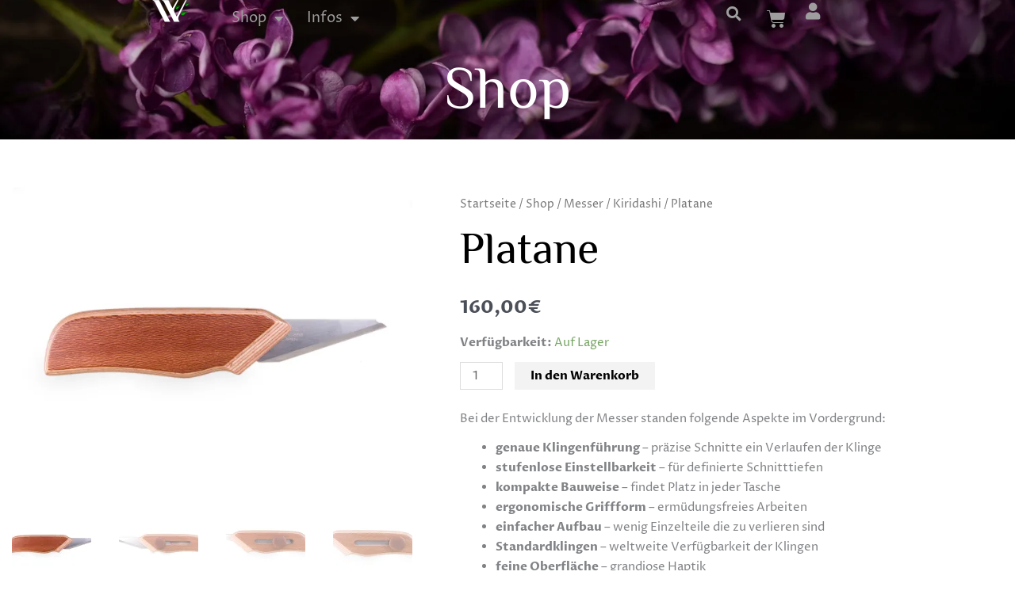

--- FILE ---
content_type: text/css
request_url: https://werksatelier.de/wp-content/uploads/elementor/css/post-1.css?ver=1769038156
body_size: 456
content:
.elementor-kit-1{--e-global-color-primary:#000000;--e-global-color-secondary:#FFFFFF;--e-global-color-text:#7A7A7A;--e-global-color-accent:#00AE00;--e-global-color-9070a63:rgba(86,0,31,0);--e-global-color-ce10c85:#ECE5CF;--e-global-color-c285324:#FF993E;--e-global-color-33bdf7f:#E3DDDD;--e-global-color-008e38e:#4D180A;--e-global-color-c5d22e3:#ECE3E3;--e-global-color-e8cb165:#4D4B46;--e-global-color-248a9fe:#29ABFF;--e-global-color-5973ce5:#9E9E9E;--e-global-color-eaf7fc7:#79C3B0;--e-global-color-5ffc615:#AD5695;--e-global-color-c627405:#79C3B0;--e-global-typography-primary-font-family:"Proza Libre";--e-global-typography-primary-line-height:1.6em;--e-global-typography-secondary-font-family:"El Messiri";--e-global-typography-text-font-family:"Proza Libre";--e-global-typography-accent-font-family:"Proza Libre";--e-global-typography-accent-text-transform:uppercase;font-family:var( --e-global-typography-primary-font-family ), Sans-serif;line-height:var( --e-global-typography-primary-line-height );}.elementor-kit-1 e-page-transition{background-color:#FFBC7D;}.elementor-kit-1 p{margin-block-end:12px;}.elementor-kit-1 a:hover{color:var( --e-global-color-eaf7fc7 );}.elementor-kit-1 h1{font-family:"El Messiri", Sans-serif;}.elementor-kit-1 h2{font-family:var( --e-global-typography-secondary-font-family ), Sans-serif;}.elementor-kit-1 h3{font-family:var( --e-global-typography-secondary-font-family ), Sans-serif;}.elementor-kit-1 h4{font-family:var( --e-global-typography-secondary-font-family ), Sans-serif;}.elementor-kit-1 h5{font-family:var( --e-global-typography-secondary-font-family ), Sans-serif;}.elementor-kit-1 h6{font-family:var( --e-global-typography-secondary-font-family ), Sans-serif;}.elementor-section.elementor-section-boxed > .elementor-container{max-width:1600px;}.e-con{--container-max-width:1600px;}.elementor-widget:not(:last-child){margin-block-end:20px;}.elementor-element{--widgets-spacing:20px 20px;--widgets-spacing-row:20px;--widgets-spacing-column:20px;}{}h1.entry-title{display:var(--page-title-display);}.elementor-lightbox{--lightbox-navigation-icons-size:41px;}@media(max-width:1366px){.elementor-kit-1{line-height:var( --e-global-typography-primary-line-height );}}@media(max-width:1024px){.elementor-kit-1{line-height:var( --e-global-typography-primary-line-height );}.elementor-section.elementor-section-boxed > .elementor-container{max-width:1024px;}.e-con{--container-max-width:1024px;}}@media(max-width:767px){.elementor-kit-1{line-height:var( --e-global-typography-primary-line-height );}.elementor-section.elementor-section-boxed > .elementor-container{max-width:767px;}.e-con{--container-max-width:767px;}}/* Start Custom Fonts CSS */@font-face {
	font-family: 'Proza Libre';
	font-style: normal;
	font-weight: 400;
	font-display: auto;
	src: url('https://werksatelier.de/wp-content/uploads/2022/10/proza-libre-v9-latin-regular.eot');
	src: url('https://werksatelier.de/wp-content/uploads/2022/10/proza-libre-v9-latin-regular.eot?#iefix') format('embedded-opentype'),
		url('https://werksatelier.de/wp-content/uploads/2022/10/proza-libre-v9-latin-regular.woff2') format('woff2'),
		url('https://werksatelier.de/wp-content/uploads/2022/10/proza-libre-v9-latin-regular.woff') format('woff'),
		url('https://werksatelier.de/wp-content/uploads/2022/10/proza-libre-v9-latin-regular.ttf') format('truetype'),
		url('https://werksatelier.de/wp-content/uploads/2022/10/proza-libre-v9-latin-regular.svg#ProzaLibre') format('svg');
}
@font-face {
	font-family: 'Proza Libre';
	font-style: normal;
	font-weight: 700;
	font-display: auto;
	src: url('https://werksatelier.de/wp-content/uploads/2022/10/proza-libre-v9-latin-700.eot');
	src: url('https://werksatelier.de/wp-content/uploads/2022/10/proza-libre-v9-latin-700.eot?#iefix') format('embedded-opentype'),
		url('https://werksatelier.de/wp-content/uploads/2022/10/proza-libre-v9-latin-700.woff2') format('woff2'),
		url('https://werksatelier.de/wp-content/uploads/2022/10/proza-libre-v9-latin-700.woff') format('woff'),
		url('https://werksatelier.de/wp-content/uploads/2022/10/proza-libre-v9-latin-700.ttf') format('truetype'),
		url('https://werksatelier.de/wp-content/uploads/2022/10/proza-libre-v9-latin-700.svg#ProzaLibre') format('svg');
}
/* End Custom Fonts CSS */
/* Start Custom Fonts CSS */@font-face {
	font-family: 'El Messiri';
	font-style: normal;
	font-weight: normal;
	font-display: auto;
	src: url('https://werksatelier.de/wp-content/uploads/2022/10/el-messiri-v16-latin-regular.eot');
	src: url('https://werksatelier.de/wp-content/uploads/2022/10/el-messiri-v16-latin-regular.eot?#iefix') format('embedded-opentype'),
		url('https://werksatelier.de/wp-content/uploads/2022/10/el-messiri-v16-latin-regular.woff2') format('woff2'),
		url('https://werksatelier.de/wp-content/uploads/2022/10/el-messiri-v16-latin-regular.woff') format('woff'),
		url('https://werksatelier.de/wp-content/uploads/2022/10/el-messiri-v16-latin-regular.ttf') format('truetype'),
		url('https://werksatelier.de/wp-content/uploads/2022/10/el-messiri-v16-latin-regular.svg#ElMessiri') format('svg');
}
/* End Custom Fonts CSS */

--- FILE ---
content_type: text/css
request_url: https://werksatelier.de/wp-content/uploads/elementor/css/post-802.css?ver=1769038157
body_size: 710
content:
.elementor-802 .elementor-element.elementor-element-112b8e68{margin-top:50px;margin-bottom:0px;}.elementor-802 .elementor-element.elementor-element-540b924c > .elementor-element-populated{padding:0px 0px 0px 0px;}.elementor-802 .elementor-element.elementor-element-39765dd > .elementor-container > .elementor-column > .elementor-widget-wrap{align-content:center;align-items:center;}.elementor-802 .elementor-element.elementor-element-39765dd:not(.elementor-motion-effects-element-type-background), .elementor-802 .elementor-element.elementor-element-39765dd > .elementor-motion-effects-container > .elementor-motion-effects-layer{background-image:url("https://i0.wp.com/werksatelier.de/wp-content/uploads/2021/02/Hortensie_Footer_1920x200.jpg?fit=1920%2C200&ssl=1");background-repeat:no-repeat;background-size:cover;}.elementor-802 .elementor-element.elementor-element-39765dd > .elementor-container{min-height:149px;}.elementor-802 .elementor-element.elementor-element-39765dd{transition:background 0.3s, border 0.3s, border-radius 0.3s, box-shadow 0.3s;margin-top:0px;margin-bottom:0px;}.elementor-802 .elementor-element.elementor-element-39765dd > .elementor-background-overlay{transition:background 0.3s, border-radius 0.3s, opacity 0.3s;}.elementor-bc-flex-widget .elementor-802 .elementor-element.elementor-element-1c687098.elementor-column .elementor-widget-wrap{align-items:flex-end;}.elementor-802 .elementor-element.elementor-element-1c687098.elementor-column.elementor-element[data-element_type="column"] > .elementor-widget-wrap.elementor-element-populated{align-content:flex-end;align-items:flex-end;}.elementor-bc-flex-widget .elementor-802 .elementor-element.elementor-element-4d33605e.elementor-column .elementor-widget-wrap{align-items:flex-end;}.elementor-802 .elementor-element.elementor-element-4d33605e.elementor-column.elementor-element[data-element_type="column"] > .elementor-widget-wrap.elementor-element-populated{align-content:flex-end;align-items:flex-end;}.elementor-802 .elementor-element.elementor-element-4d33605e.elementor-column > .elementor-widget-wrap{justify-content:space-between;}.elementor-802 .elementor-element.elementor-element-4d33605e > .elementor-element-populated{margin:0px 37px 37px 0px;--e-column-margin-right:37px;--e-column-margin-left:0px;}.elementor-widget-icon-list .elementor-icon-list-item:not(:last-child):after{border-color:var( --e-global-color-text );}.elementor-widget-icon-list .elementor-icon-list-icon i{color:var( --e-global-color-primary );}.elementor-widget-icon-list .elementor-icon-list-icon svg{fill:var( --e-global-color-primary );}.elementor-widget-icon-list .elementor-icon-list-item > .elementor-icon-list-text, .elementor-widget-icon-list .elementor-icon-list-item > a{font-family:var( --e-global-typography-text-font-family ), Sans-serif;}.elementor-widget-icon-list .elementor-icon-list-text{color:var( --e-global-color-secondary );}.elementor-802 .elementor-element.elementor-element-52c431b7 .elementor-icon-list-items:not(.elementor-inline-items) .elementor-icon-list-item:not(:last-child){padding-block-end:calc(20px/2);}.elementor-802 .elementor-element.elementor-element-52c431b7 .elementor-icon-list-items:not(.elementor-inline-items) .elementor-icon-list-item:not(:first-child){margin-block-start:calc(20px/2);}.elementor-802 .elementor-element.elementor-element-52c431b7 .elementor-icon-list-items.elementor-inline-items .elementor-icon-list-item{margin-inline:calc(20px/2);}.elementor-802 .elementor-element.elementor-element-52c431b7 .elementor-icon-list-items.elementor-inline-items{margin-inline:calc(-20px/2);}.elementor-802 .elementor-element.elementor-element-52c431b7 .elementor-icon-list-items.elementor-inline-items .elementor-icon-list-item:after{inset-inline-end:calc(-20px/2);}.elementor-802 .elementor-element.elementor-element-52c431b7 .elementor-icon-list-item:not(:last-child):after{content:"";height:60%;border-color:var( --e-global-color-text );}.elementor-802 .elementor-element.elementor-element-52c431b7 .elementor-icon-list-items:not(.elementor-inline-items) .elementor-icon-list-item:not(:last-child):after{border-block-start-style:solid;border-block-start-width:1px;}.elementor-802 .elementor-element.elementor-element-52c431b7 .elementor-icon-list-items.elementor-inline-items .elementor-icon-list-item:not(:last-child):after{border-inline-start-style:solid;}.elementor-802 .elementor-element.elementor-element-52c431b7 .elementor-inline-items .elementor-icon-list-item:not(:last-child):after{border-inline-start-width:1px;}.elementor-802 .elementor-element.elementor-element-52c431b7 .elementor-icon-list-icon i{transition:color 0.3s;}.elementor-802 .elementor-element.elementor-element-52c431b7 .elementor-icon-list-icon svg{transition:fill 0.3s;}.elementor-802 .elementor-element.elementor-element-52c431b7{--e-icon-list-icon-size:14px;--icon-vertical-offset:0px;}.elementor-802 .elementor-element.elementor-element-52c431b7 .elementor-icon-list-item > .elementor-icon-list-text, .elementor-802 .elementor-element.elementor-element-52c431b7 .elementor-icon-list-item > a{font-family:"Dosis", Sans-serif;font-size:16px;font-weight:200;}.elementor-802 .elementor-element.elementor-element-52c431b7 .elementor-icon-list-text{color:#D1D0D0;transition:color 0.3s;}.elementor-802 .elementor-element.elementor-element-f768a10 .elementor-icon-list-icon i{transition:color 0.3s;}.elementor-802 .elementor-element.elementor-element-f768a10 .elementor-icon-list-icon svg{transition:fill 0.3s;}.elementor-802 .elementor-element.elementor-element-f768a10{--e-icon-list-icon-size:14px;--icon-vertical-offset:0px;}.elementor-802 .elementor-element.elementor-element-f768a10 .elementor-icon-list-item > .elementor-icon-list-text, .elementor-802 .elementor-element.elementor-element-f768a10 .elementor-icon-list-item > a{font-family:"Dosis", Sans-serif;}.elementor-802 .elementor-element.elementor-element-f768a10 .elementor-icon-list-text{color:var( --e-global-color-text );transition:color 0.3s;}.elementor-802 .elementor-element.elementor-element-39b48a7 .elementor-icon-list-icon i{transition:color 0.3s;}.elementor-802 .elementor-element.elementor-element-39b48a7 .elementor-icon-list-icon svg{transition:fill 0.3s;}.elementor-802 .elementor-element.elementor-element-39b48a7{--e-icon-list-icon-size:14px;--icon-vertical-offset:0px;}.elementor-802 .elementor-element.elementor-element-39b48a7 .elementor-icon-list-item > .elementor-icon-list-text, .elementor-802 .elementor-element.elementor-element-39b48a7 .elementor-icon-list-item > a{font-family:"Dosis", Sans-serif;}.elementor-802 .elementor-element.elementor-element-39b48a7 .elementor-icon-list-text{color:var( --e-global-color-text );transition:color 0.3s;}.elementor-theme-builder-content-area{height:400px;}.elementor-location-header:before, .elementor-location-footer:before{content:"";display:table;clear:both;}@media(max-width:1024px){.elementor-802 .elementor-element.elementor-element-112b8e68{margin-top:0px;margin-bottom:0px;}.elementor-802 .elementor-element.elementor-element-39765dd:not(.elementor-motion-effects-element-type-background), .elementor-802 .elementor-element.elementor-element-39765dd > .elementor-motion-effects-container > .elementor-motion-effects-layer{background-image:url("https://i0.wp.com/werksatelier.de/wp-content/uploads/2021/02/hydrangea-5346376_1920x400.jpg?fit=1920%2C400&ssl=1");background-size:cover;}.elementor-802 .elementor-element.elementor-element-39765dd{margin-top:0px;margin-bottom:0px;}.elementor-bc-flex-widget .elementor-802 .elementor-element.elementor-element-4d33605e.elementor-column .elementor-widget-wrap{align-items:flex-end;}.elementor-802 .elementor-element.elementor-element-4d33605e.elementor-column.elementor-element[data-element_type="column"] > .elementor-widget-wrap.elementor-element-populated{align-content:flex-end;align-items:flex-end;}.elementor-802 .elementor-element.elementor-element-4d33605e.elementor-column > .elementor-widget-wrap{justify-content:flex-end;}}@media(max-width:767px){.elementor-802 .elementor-element.elementor-element-112b8e68{margin-top:0px;margin-bottom:0px;}.elementor-802 .elementor-element.elementor-element-39765dd:not(.elementor-motion-effects-element-type-background), .elementor-802 .elementor-element.elementor-element-39765dd > .elementor-motion-effects-container > .elementor-motion-effects-layer{background-image:url("https://i0.wp.com/werksatelier.de/wp-content/uploads/2021/02/hydrangea-5346376_1920x400.jpg?fit=1920%2C400&ssl=1");background-position:-132px 0px;background-size:cover;}.elementor-802 .elementor-element.elementor-element-39765dd{margin-top:0px;margin-bottom:0px;padding:0px 0px 0px 0px;}.elementor-802 .elementor-element.elementor-element-4d33605e.elementor-column > .elementor-widget-wrap{justify-content:flex-end;}.elementor-802 .elementor-element.elementor-element-4d33605e > .elementor-widget-wrap > .elementor-widget:not(.elementor-widget__width-auto):not(.elementor-widget__width-initial):not(:last-child):not(.elementor-absolute){margin-block-end:0px;}.elementor-802 .elementor-element.elementor-element-4d33605e > .elementor-element-populated{margin:0px 0px 0px 0px;--e-column-margin-right:0px;--e-column-margin-left:0px;padding:0px 10px 0px 10px;}.elementor-802 .elementor-element.elementor-element-52c431b7 > .elementor-widget-container{margin:0px 0px 0px 0px;padding:0px 0px 0px 0px;}.elementor-802 .elementor-element.elementor-element-39b48a7 > .elementor-widget-container{margin:5px 10px 5px 0px;padding:0px 0px 0px 114px;}}@media(min-width:768px){.elementor-802 .elementor-element.elementor-element-1c687098{width:37.624%;}.elementor-802 .elementor-element.elementor-element-4d33605e{width:62.376%;}}@media(max-width:1024px) and (min-width:768px){.elementor-802 .elementor-element.elementor-element-1c687098{width:100%;}.elementor-802 .elementor-element.elementor-element-4d33605e{width:100%;}}

--- FILE ---
content_type: text/css
request_url: https://werksatelier.de/wp-content/uploads/elementor/css/post-2109.css?ver=1769039350
body_size: 1644
content:
.elementor-2109 .elementor-element.elementor-element-01ad7d4:not(.elementor-motion-effects-element-type-background), .elementor-2109 .elementor-element.elementor-element-01ad7d4 > .elementor-motion-effects-container > .elementor-motion-effects-layer{background-image:url("https://i0.wp.com/werksatelier.de/wp-content/uploads/2021/02/lilac.jpg?fit=1920%2C400&ssl=1");background-position:center center;background-repeat:no-repeat;background-size:cover;}.elementor-2109 .elementor-element.elementor-element-01ad7d4 > .elementor-container{min-height:85px;}.elementor-2109 .elementor-element.elementor-element-01ad7d4{transition:background 0.3s, border 0.3s, border-radius 0.3s, box-shadow 0.3s;margin-top:0px;margin-bottom:0px;padding:90px 0px 10px 0px;}.elementor-2109 .elementor-element.elementor-element-01ad7d4 > .elementor-background-overlay{transition:background 0.3s, border-radius 0.3s, opacity 0.3s;}.elementor-2109 .elementor-element.elementor-element-da35d0c > .elementor-widget-wrap > .elementor-widget:not(.elementor-widget__width-auto):not(.elementor-widget__width-initial):not(:last-child):not(.elementor-absolute){margin-block-end:0px;}.elementor-2109 .elementor-element.elementor-element-da35d0c > .elementor-element-populated{margin:0px 0px 0px 0px;--e-column-margin-right:0px;--e-column-margin-left:0px;padding:0px 0px 0px 0px;}.elementor-widget-heading .elementor-heading-title{font-family:var( --e-global-typography-primary-font-family ), Sans-serif;line-height:var( --e-global-typography-primary-line-height );color:var( --e-global-color-primary );}.elementor-2109 .elementor-element.elementor-element-1d7127f > .elementor-widget-container{margin:0px 0px 0px 0px;padding:0px 0px 0px 0px;}.elementor-2109 .elementor-element.elementor-element-1d7127f{text-align:center;}.elementor-2109 .elementor-element.elementor-element-1d7127f .elementor-heading-title{font-family:"El Messiri", Sans-serif;font-size:5em;text-transform:none;font-style:normal;text-decoration:none;line-height:1em;color:var( --e-global-color-secondary );}.elementor-2109 .elementor-element.elementor-element-617e85e2 > .elementor-container{max-width:1140px;}.elementor-2109 .elementor-element.elementor-element-617e85e2{margin-top:0em;margin-bottom:0em;}.elementor-2109 .elementor-element.elementor-element-42b8351f{margin-top:0px;margin-bottom:0px;padding:0em 0em 0em 0em;}.elementor-2109 .elementor-element.elementor-element-55ccc280 > .elementor-element-populated{margin:50px 50px 0px 5px;--e-column-margin-right:50px;--e-column-margin-left:5px;padding:0px 0px 0px 0px;}.elementor-2109 .elementor-element.elementor-element-7e3de0b5 > .elementor-widget-container{margin:0px 0px 0px 0px;padding:0px 0px 0px 0px;}.woocommerce .elementor-2109 .elementor-element.elementor-element-7e3de0b5 .woocommerce-product-gallery__trigger + .woocommerce-product-gallery__wrapper,
				.woocommerce .elementor-2109 .elementor-element.elementor-element-7e3de0b5 .flex-viewport, .woocommerce .elementor-2109 .elementor-element.elementor-element-7e3de0b5 .flex-control-thumbs img{border-style:solid;border-width:0px 0px 0px 0px;}.woocommerce .elementor-2109 .elementor-element.elementor-element-7e3de0b5 .woocommerce-product-gallery__trigger + .woocommerce-product-gallery__wrapper,
					.woocommerce .elementor-2109 .elementor-element.elementor-element-7e3de0b5 .flex-viewport{border-radius:5px 5px 5px 5px;}.woocommerce .elementor-2109 .elementor-element.elementor-element-7e3de0b5 .flex-viewport:not(:last-child){margin-bottom:20px;}.woocommerce .elementor-2109 .elementor-element.elementor-element-7e3de0b5 .flex-control-thumbs img{border-radius:3px 3px 3px 3px;}.woocommerce .elementor-2109 .elementor-element.elementor-element-7e3de0b5 .flex-control-thumbs li{padding-right:calc(20px / 2);padding-left:calc(20px / 2);padding-bottom:20px;}.woocommerce .elementor-2109 .elementor-element.elementor-element-7e3de0b5 .flex-control-thumbs{margin-right:calc(-20px / 2);margin-left:calc(-20px / 2);}.elementor-2109 .elementor-element.elementor-element-27c3bfd2 > .elementor-widget-wrap > .elementor-widget:not(.elementor-widget__width-auto):not(.elementor-widget__width-initial):not(:last-child):not(.elementor-absolute){margin-block-end:10px;}.elementor-2109 .elementor-element.elementor-element-12cdb6ea > .elementor-widget-container{margin:50px 0px -20px 0px;}.elementor-widget-woocommerce-product-title .elementor-heading-title{font-family:var( --e-global-typography-primary-font-family ), Sans-serif;line-height:var( --e-global-typography-primary-line-height );color:var( --e-global-color-primary );}.elementor-2109 .elementor-element.elementor-element-7cf3092f > .elementor-widget-container{margin:0px 0px -20px 0px;padding:0px 0px 0px 0px;}.elementor-2109 .elementor-element.elementor-element-7cf3092f{text-align:start;}.elementor-2109 .elementor-element.elementor-element-7cf3092f .elementor-heading-title{font-family:"Philosopher", Sans-serif;font-size:56px;}.woocommerce .elementor-widget-woocommerce-product-price .price{color:var( --e-global-color-primary );font-family:var( --e-global-typography-primary-font-family ), Sans-serif;line-height:var( --e-global-typography-primary-line-height );}.elementor-2109 .elementor-element.elementor-element-66bee688{text-align:start;}body:not(.rtl) .elementor-2109 .elementor-element.elementor-element-66bee688:not(.elementor-product-price-block-yes) del{margin-right:0px;}body.rtl .elementor-2109 .elementor-element.elementor-element-66bee688:not(.elementor-product-price-block-yes) del{margin-left:0px;}.elementor-2109 .elementor-element.elementor-element-66bee688.elementor-product-price-block-yes del{margin-bottom:0px;}.elementor-widget-woocommerce-product-add-to-cart .added_to_cart{font-family:var( --e-global-typography-accent-font-family ), Sans-serif;text-transform:var( --e-global-typography-accent-text-transform );}.elementor-2109 .elementor-element.elementor-element-6b8bd6cc > .elementor-widget-container{margin:0px 0px 0px 0px;padding:0px 0px 0px 0px;}.elementor-2109 .elementor-element.elementor-element-6b8bd6cc .cart button, .elementor-2109 .elementor-element.elementor-element-6b8bd6cc .cart .button{border-radius:0px 0px 0px 0px;padding:0px 0px 0px 0px;transition:all 0.2s;}.elementor-2109 .elementor-element.elementor-element-6b8bd6cc .quantity .qty{transition:all 0.2s;}.woocommerce .elementor-2109 .elementor-element.elementor-element-6b8bd6cc form.cart .variations{width:53%;}.elementor-2109 .elementor-element.elementor-element-108ac048 > .elementor-widget-container{margin:0px 0px 0px 0px;padding:0px 0px 0px 0px;}.elementor-2109 .elementor-element.elementor-element-5016f984 > .elementor-container{max-width:1140px;}.woocommerce .elementor-2109 .elementor-element.elementor-element-2474c210 .woocommerce-tabs ul.wc-tabs li a{color:var( --e-global-color-primary );font-family:var( --e-global-typography-primary-font-family ), Sans-serif;line-height:var( --e-global-typography-primary-line-height );}.woocommerce .elementor-2109 .elementor-element.elementor-element-2474c210 .woocommerce-Tabs-panel{color:var( --e-global-color-primary );}.woocommerce .elementor-2109 .elementor-element.elementor-element-2474c210 .woocommerce-tabs .woocommerce-Tabs-panel{font-family:var( --e-global-typography-primary-font-family ), Sans-serif;line-height:var( --e-global-typography-primary-line-height );}.woocommerce .elementor-2109 .elementor-element.elementor-element-2474c210 .woocommerce-Tabs-panel h2{color:var( --e-global-color-primary );}.woocommerce .elementor-2109 .elementor-element.elementor-element-2474c210 .woocommerce-tabs .woocommerce-Tabs-panel h2{font-family:"Proza Libre", Sans-serif;font-size:16px;}.elementor-2109 .elementor-element.elementor-element-45a841d8:not(.elementor-motion-effects-element-type-background), .elementor-2109 .elementor-element.elementor-element-45a841d8 > .elementor-motion-effects-container > .elementor-motion-effects-layer{background-color:transparent;background-image:linear-gradient(180deg, #0000000F 0%, var( --e-global-color-secondary ) 100%);}.elementor-2109 .elementor-element.elementor-element-45a841d8 > .elementor-container{max-width:1140px;}.elementor-2109 .elementor-element.elementor-element-45a841d8{transition:background 0.3s, border 0.3s, border-radius 0.3s, box-shadow 0.3s;padding:22px 0px 0px 0px;}.elementor-2109 .elementor-element.elementor-element-45a841d8 > .elementor-background-overlay{transition:background 0.3s, border-radius 0.3s, opacity 0.3s;}.elementor-widget-woocommerce-product-related.elementor-wc-products ul.products li.product .woocommerce-loop-product__title{color:var( --e-global-color-primary );}.elementor-widget-woocommerce-product-related.elementor-wc-products ul.products li.product .woocommerce-loop-category__title{color:var( --e-global-color-primary );}.elementor-widget-woocommerce-product-related.elementor-wc-products ul.products li.product .woocommerce-loop-product__title, .elementor-widget-woocommerce-product-related.elementor-wc-products ul.products li.product .woocommerce-loop-category__title{font-family:var( --e-global-typography-primary-font-family ), Sans-serif;line-height:var( --e-global-typography-primary-line-height );}.woocommerce .elementor-widget-woocommerce-product-related.elementor-wc-products .products > h2{color:var( --e-global-color-primary );font-family:var( --e-global-typography-primary-font-family ), Sans-serif;line-height:var( --e-global-typography-primary-line-height );}.elementor-widget-woocommerce-product-related.elementor-wc-products ul.products li.product .price{color:var( --e-global-color-primary );font-family:var( --e-global-typography-primary-font-family ), Sans-serif;line-height:var( --e-global-typography-primary-line-height );}.elementor-widget-woocommerce-product-related.elementor-wc-products ul.products li.product .price ins{color:var( --e-global-color-primary );}.elementor-widget-woocommerce-product-related.elementor-wc-products ul.products li.product .price ins .amount{color:var( --e-global-color-primary );}.elementor-widget-woocommerce-product-related.elementor-wc-products ul.products li.product .price del{color:var( --e-global-color-primary );}.elementor-widget-woocommerce-product-related.elementor-wc-products ul.products li.product .price del .amount{color:var( --e-global-color-primary );}.elementor-widget-woocommerce-product-related.elementor-wc-products ul.products li.product .price del {font-family:var( --e-global-typography-primary-font-family ), Sans-serif;line-height:var( --e-global-typography-primary-line-height );}.elementor-widget-woocommerce-product-related.elementor-wc-products ul.products li.product .button{font-family:var( --e-global-typography-accent-font-family ), Sans-serif;text-transform:var( --e-global-typography-accent-text-transform );}.elementor-widget-woocommerce-product-related.elementor-wc-products .added_to_cart{font-family:var( --e-global-typography-accent-font-family ), Sans-serif;text-transform:var( --e-global-typography-accent-text-transform );}.elementor-2109 .elementor-element.elementor-element-50dff275.elementor-wc-products ul.products li.product{text-align:center;border-style:solid;border-width:0px 0px 0px 0px;padding:1em 1em 1em 1em;}.elementor-2109 .elementor-element.elementor-element-50dff275.elementor-wc-products  ul.products{grid-column-gap:16px;grid-row-gap:40px;}.elementor-2109 .elementor-element.elementor-element-50dff275.elementor-wc-products .attachment-woocommerce_thumbnail{border-radius:0px 0px 0px 0px;}.elementor-2109 .elementor-element.elementor-element-50dff275.elementor-wc-products ul.products li.product .woocommerce-loop-product__title{color:var( --e-global-color-primary );margin-bottom:0.5em;}.elementor-2109 .elementor-element.elementor-element-50dff275.elementor-wc-products ul.products li.product .woocommerce-loop-category__title{color:var( --e-global-color-primary );margin-bottom:0.5em;}.elementor-2109 .elementor-element.elementor-element-50dff275.elementor-wc-products ul.products li.product .woocommerce-loop-product__title, .elementor-2109 .elementor-element.elementor-element-50dff275.elementor-wc-products ul.products li.product .woocommerce-loop-category__title{font-family:"Proza Libre", Sans-serif;font-size:18px;font-weight:300;}.woocommerce .elementor-2109 .elementor-element.elementor-element-50dff275.elementor-wc-products .products > h2{font-family:"Proza Libre", Sans-serif;font-size:2.2em;font-weight:300;text-align:center;}.elementor-2109 .elementor-element.elementor-element-50dff275.elementor-wc-products ul.products li.product .star-rating{color:var( --e-global-color-primary );}.elementor-2109 .elementor-element.elementor-element-50dff275.elementor-wc-products ul.products li.product .star-rating::before{color:var( --e-global-color-primary );}.elementor-2109 .elementor-element.elementor-element-50dff275.elementor-wc-products ul.products li.product .price{color:var( --e-global-color-primary );}.elementor-2109 .elementor-element.elementor-element-50dff275.elementor-wc-products ul.products li.product .price ins{color:var( --e-global-color-primary );}.elementor-2109 .elementor-element.elementor-element-50dff275.elementor-wc-products ul.products li.product .price ins .amount{color:var( --e-global-color-primary );}.elementor-2109 .elementor-element.elementor-element-50dff275.elementor-wc-products ul.products li.product .button{background-color:var( --e-global-color-primary );border-radius:0px 0px 0px 0px;}.elementor-2109 .elementor-element.elementor-element-50dff275.elementor-wc-products ul.products li.product span.onsale{display:block;}@media(min-width:768px){.elementor-2109 .elementor-element.elementor-element-4e4f846e{width:100%;}.elementor-2109 .elementor-element.elementor-element-54bc95ca{width:100%;}}@media(max-width:1366px){.elementor-widget-heading .elementor-heading-title{line-height:var( --e-global-typography-primary-line-height );}.elementor-widget-woocommerce-product-title .elementor-heading-title{line-height:var( --e-global-typography-primary-line-height );}.woocommerce .elementor-widget-woocommerce-product-price .price{line-height:var( --e-global-typography-primary-line-height );}.woocommerce .elementor-2109 .elementor-element.elementor-element-2474c210 .woocommerce-tabs ul.wc-tabs li a{line-height:var( --e-global-typography-primary-line-height );}.woocommerce .elementor-2109 .elementor-element.elementor-element-2474c210 .woocommerce-tabs .woocommerce-Tabs-panel{line-height:var( --e-global-typography-primary-line-height );}.woocommerce .elementor-widget-woocommerce-product-related.elementor-wc-products .products > h2{line-height:var( --e-global-typography-primary-line-height );}.elementor-widget-woocommerce-product-related.elementor-wc-products ul.products li.product .woocommerce-loop-product__title, .elementor-widget-woocommerce-product-related.elementor-wc-products ul.products li.product .woocommerce-loop-category__title{line-height:var( --e-global-typography-primary-line-height );}.elementor-widget-woocommerce-product-related.elementor-wc-products ul.products li.product .price{line-height:var( --e-global-typography-primary-line-height );}.elementor-widget-woocommerce-product-related.elementor-wc-products ul.products li.product .price del {line-height:var( --e-global-typography-primary-line-height );}}@media(max-width:1024px){.elementor-2109 .elementor-element.elementor-element-01ad7d4 > .elementor-container{min-height:0px;}.elementor-widget-heading .elementor-heading-title{line-height:var( --e-global-typography-primary-line-height );}.elementor-2109 .elementor-element.elementor-element-27c3bfd2 > .elementor-widget-wrap > .elementor-widget:not(.elementor-widget__width-auto):not(.elementor-widget__width-initial):not(:last-child):not(.elementor-absolute){margin-block-end:0px;}.elementor-2109 .elementor-element.elementor-element-12cdb6ea > .elementor-widget-container{margin:0px 0px 0px 0px;}.elementor-widget-woocommerce-product-title .elementor-heading-title{line-height:var( --e-global-typography-primary-line-height );}.woocommerce .elementor-widget-woocommerce-product-price .price{line-height:var( --e-global-typography-primary-line-height );}.elementor-2109 .elementor-element.elementor-element-6b8bd6cc > .elementor-widget-container{margin:0px 0px 20px 0px;}.woocommerce .elementor-2109 .elementor-element.elementor-element-2474c210 .woocommerce-tabs ul.wc-tabs li a{line-height:var( --e-global-typography-primary-line-height );}.woocommerce .elementor-2109 .elementor-element.elementor-element-2474c210 .woocommerce-tabs .woocommerce-Tabs-panel{line-height:var( --e-global-typography-primary-line-height );}.woocommerce .elementor-widget-woocommerce-product-related.elementor-wc-products .products > h2{line-height:var( --e-global-typography-primary-line-height );}.elementor-widget-woocommerce-product-related.elementor-wc-products ul.products li.product .woocommerce-loop-product__title, .elementor-widget-woocommerce-product-related.elementor-wc-products ul.products li.product .woocommerce-loop-category__title{line-height:var( --e-global-typography-primary-line-height );}.elementor-widget-woocommerce-product-related.elementor-wc-products ul.products li.product .price{line-height:var( --e-global-typography-primary-line-height );}.elementor-widget-woocommerce-product-related.elementor-wc-products ul.products li.product .price del {line-height:var( --e-global-typography-primary-line-height );}.elementor-2109 .elementor-element.elementor-element-50dff275.elementor-wc-products  ul.products{grid-column-gap:20px;grid-row-gap:40px;}}@media(max-width:767px){.elementor-2109 .elementor-element.elementor-element-01ad7d4 > .elementor-container{min-height:34px;}.elementor-2109 .elementor-element.elementor-element-da35d0c > .elementor-element-populated{margin:0px 0px 0px 0px;--e-column-margin-right:0px;--e-column-margin-left:0px;padding:0px 0px 0px 0px;}.elementor-widget-heading .elementor-heading-title{line-height:var( --e-global-typography-primary-line-height );}.elementor-2109 .elementor-element.elementor-element-1d7127f > .elementor-widget-container{margin:20px 0px 0px 0px;}.elementor-2109 .elementor-element.elementor-element-1d7127f .elementor-heading-title{font-size:48px;}.elementor-2109 .elementor-element.elementor-element-55ccc280 > .elementor-element-populated{margin:0px 0px 0px 0px;--e-column-margin-right:0px;--e-column-margin-left:0px;padding:0px 0px 0px 0px;}.elementor-2109 .elementor-element.elementor-element-7e3de0b5 > .elementor-widget-container{margin:0px 0px 0px 0px;padding:0px 0px 0px 0px;}.elementor-2109 .elementor-element.elementor-element-27c3bfd2 > .elementor-widget-wrap > .elementor-widget:not(.elementor-widget__width-auto):not(.elementor-widget__width-initial):not(:last-child):not(.elementor-absolute){margin-block-end:0px;}.elementor-2109 .elementor-element.elementor-element-27c3bfd2 > .elementor-element-populated{margin:0px 0px 0px 0px;--e-column-margin-right:0px;--e-column-margin-left:0px;padding:0px 4px 0px 4px;}.elementor-2109 .elementor-element.elementor-element-12cdb6ea > .elementor-widget-container{margin:11px 0px 0px 0px;padding:0px 0px 0px 0px;}.elementor-widget-woocommerce-product-title .elementor-heading-title{line-height:var( --e-global-typography-primary-line-height );}.woocommerce .elementor-widget-woocommerce-product-price .price{line-height:var( --e-global-typography-primary-line-height );}.elementor-2109 .elementor-element.elementor-element-6b8bd6cc > .elementor-widget-container{margin:0px 0px 20px 0px;}.woocommerce .elementor-2109 .elementor-element.elementor-element-2474c210 .woocommerce-tabs ul.wc-tabs li a{line-height:var( --e-global-typography-primary-line-height );}.woocommerce .elementor-2109 .elementor-element.elementor-element-2474c210 .woocommerce-tabs .woocommerce-Tabs-panel{line-height:var( --e-global-typography-primary-line-height );}.woocommerce .elementor-widget-woocommerce-product-related.elementor-wc-products .products > h2{line-height:var( --e-global-typography-primary-line-height );}.elementor-widget-woocommerce-product-related.elementor-wc-products ul.products li.product .woocommerce-loop-product__title, .elementor-widget-woocommerce-product-related.elementor-wc-products ul.products li.product .woocommerce-loop-category__title{line-height:var( --e-global-typography-primary-line-height );}.elementor-widget-woocommerce-product-related.elementor-wc-products ul.products li.product .price{line-height:var( --e-global-typography-primary-line-height );}.elementor-widget-woocommerce-product-related.elementor-wc-products ul.products li.product .price del {line-height:var( --e-global-typography-primary-line-height );}.elementor-2109 .elementor-element.elementor-element-50dff275.elementor-wc-products  ul.products{grid-column-gap:20px;grid-row-gap:40px;}}/* Start custom CSS for woocommerce-product-data-tabs, class: .elementor-element-2474c210 */.woocommerce .elementor-2109 .elementor-element.elementor-element-2474c210 .woocommerce-tabs .woocommerce-Tabs-panel h2 {
    font-family: "Proza Libre", Sans-serif;
    font-size: 0px;
}/* End custom CSS */
/* Start Custom Fonts CSS */@font-face {
	font-family: 'El Messiri';
	font-style: normal;
	font-weight: normal;
	font-display: auto;
	src: url('https://werksatelier.de/wp-content/uploads/2022/10/el-messiri-v16-latin-regular.eot');
	src: url('https://werksatelier.de/wp-content/uploads/2022/10/el-messiri-v16-latin-regular.eot?#iefix') format('embedded-opentype'),
		url('https://werksatelier.de/wp-content/uploads/2022/10/el-messiri-v16-latin-regular.woff2') format('woff2'),
		url('https://werksatelier.de/wp-content/uploads/2022/10/el-messiri-v16-latin-regular.woff') format('woff'),
		url('https://werksatelier.de/wp-content/uploads/2022/10/el-messiri-v16-latin-regular.ttf') format('truetype'),
		url('https://werksatelier.de/wp-content/uploads/2022/10/el-messiri-v16-latin-regular.svg#ElMessiri') format('svg');
}
/* End Custom Fonts CSS */
/* Start Custom Fonts CSS */@font-face {
	font-family: 'Proza Libre';
	font-style: normal;
	font-weight: 400;
	font-display: auto;
	src: url('https://werksatelier.de/wp-content/uploads/2022/10/proza-libre-v9-latin-regular.eot');
	src: url('https://werksatelier.de/wp-content/uploads/2022/10/proza-libre-v9-latin-regular.eot?#iefix') format('embedded-opentype'),
		url('https://werksatelier.de/wp-content/uploads/2022/10/proza-libre-v9-latin-regular.woff2') format('woff2'),
		url('https://werksatelier.de/wp-content/uploads/2022/10/proza-libre-v9-latin-regular.woff') format('woff'),
		url('https://werksatelier.de/wp-content/uploads/2022/10/proza-libre-v9-latin-regular.ttf') format('truetype'),
		url('https://werksatelier.de/wp-content/uploads/2022/10/proza-libre-v9-latin-regular.svg#ProzaLibre') format('svg');
}
@font-face {
	font-family: 'Proza Libre';
	font-style: normal;
	font-weight: 700;
	font-display: auto;
	src: url('https://werksatelier.de/wp-content/uploads/2022/10/proza-libre-v9-latin-700.eot');
	src: url('https://werksatelier.de/wp-content/uploads/2022/10/proza-libre-v9-latin-700.eot?#iefix') format('embedded-opentype'),
		url('https://werksatelier.de/wp-content/uploads/2022/10/proza-libre-v9-latin-700.woff2') format('woff2'),
		url('https://werksatelier.de/wp-content/uploads/2022/10/proza-libre-v9-latin-700.woff') format('woff'),
		url('https://werksatelier.de/wp-content/uploads/2022/10/proza-libre-v9-latin-700.ttf') format('truetype'),
		url('https://werksatelier.de/wp-content/uploads/2022/10/proza-libre-v9-latin-700.svg#ProzaLibre') format('svg');
}
/* End Custom Fonts CSS */

--- FILE ---
content_type: image/svg+xml
request_url: https://werksatelier.de/wp-content/uploads/2020/12/W-Logo-weiss_OL-2.svg
body_size: 1115
content:
<svg xmlns:osb="http://www.openswatchbook.org/uri/2009/osb" xmlns:dc="http://purl.org/dc/elements/1.1/" xmlns:cc="http://creativecommons.org/ns#" xmlns:rdf="http://www.w3.org/1999/02/22-rdf-syntax-ns#" xmlns:svg="http://www.w3.org/2000/svg" xmlns="http://www.w3.org/2000/svg" xmlns:xlink="http://www.w3.org/1999/xlink" xmlns:sodipodi="http://sodipodi.sourceforge.net/DTD/sodipodi-0.dtd" xmlns:inkscape="http://www.inkscape.org/namespaces/inkscape" width="23.718578mm" height="13.983mm" viewBox="0 0 23.718578 13.983" id="svg8" inkscape:version="1.0.1 (1.0.1+r74)" sodipodi:docname="W-Logo-wei&#xDF;_OL.svg"><defs id="defs2"><linearGradient inkscape:collect="always" id="linearGradient3809"><stop style="stop-color:#007300;stop-opacity:1" offset="0" id="stop3805"></stop><stop style="stop-color:#00ae00;stop-opacity:1" offset="1" id="stop3807"></stop></linearGradient><linearGradient id="linearGradient2882" osb:paint="solid"><stop style="stop-color:#e6e6e6;stop-opacity:1;" offset="0" id="stop2880"></stop></linearGradient><linearGradient inkscape:collect="always" xlink:href="#linearGradient3809" id="linearGradient3775" gradientUnits="userSpaceOnUse" x1="86.371101" y1="161.72365" x2="86.596428" y2="162.51492"></linearGradient><linearGradient inkscape:collect="always" xlink:href="#linearGradient3809" id="linearGradient3783" x1="82.533081" y1="158.28281" x2="82.695526" y2="158.8717" gradientUnits="userSpaceOnUse"></linearGradient><linearGradient inkscape:collect="always" xlink:href="#linearGradient3809" id="linearGradient3803" gradientUnits="userSpaceOnUse" x1="88.319427" y1="156.37196" x2="88.513535" y2="156.98965"></linearGradient></defs><metadata></metadata><g inkscape:label="Ebene 1" inkscape:groupmode="layer" id="layer1" style="display:inline" transform="translate(-66.898706,-154.09708)"><path style="fill:#ffffff;stroke:#000000;stroke-width:0.0999999;stroke-linecap:butt;stroke-linejoin:miter;stroke-miterlimit:4;stroke-dasharray:none;stroke-opacity:1" d="m 66.898707,154.15058 4.294283,-0.0243 6.961183,13.91458 h -3.498384 l -6.209105,-12.5026 c -0.575273,-0.96316 -1.041159,-1.0841 -1.547977,-1.38771 z" id="path917" sodipodi:nodetypes="cccccc"></path><path style="fill:#ffffff;stroke:#000000;stroke-width:0.0999999;stroke-linecap:butt;stroke-linejoin:miter;stroke-miterlimit:4;stroke-dasharray:none;stroke-opacity:1" d="m 83.967034,168.08008 h -3.49838 l -6.209106,-12.50261 c -0.575273,-0.96315 -1.041159,-1.1573 -1.547977,-1.46091 l 4.346501,0.0151 2.474107,5.03842 2.82429,-5.07296 h 1.01924 l -2.4218,4.85519 c -0.396824,0.79559 -0.672117,1.79643 -0.177135,2.80155 l 1.326794,2.6741 5.44642,-10.27682 h 0.867323 l -4.723029,9.89294 c -0.481151,0.95342 -0.718326,1.85599 -0.292932,2.86686 l 0.565684,1.16918" id="path917-3" sodipodi:nodetypes="cccccccccccccccc"></path><path style="fill:url(#linearGradient3775);fill-opacity:1.0;stroke:#000000;stroke-width:0.0999999;stroke-linecap:butt;stroke-linejoin:miter;stroke-miterlimit:4;stroke-dasharray:none;stroke-opacity:1" d="m 84.821418,162.92787 c -0.05217,0.73529 0.780368,1.47928 1.887564,0.64859 0.719634,-0.53991 0.660791,-1.33265 2.310553,-2.00977 -1.669734,-0.6045 -2.940632,-0.64382 -3.61083,-0.10193 -0.670199,0.5419 -0.590512,1.08911 -0.601318,1.2414 0.662594,-0.6176 2.158741,-1.13862 3.165908,-1.01946 -1.033206,0.0617 -2.577407,0.67636 -3.151877,1.24117 z" id="path1016" sodipodi:nodetypes="csczccc"></path><path style="display:inline;fill:url(#linearGradient3783);fill-opacity:1.0;stroke:#000000;stroke-width:0.0999999;stroke-linecap:butt;stroke-linejoin:miter;stroke-miterlimit:4;stroke-dasharray:none;stroke-opacity:1" d="m 81.493056,159.17932 c -0.0159,0.56403 0.641831,1.03569 1.46201,0.36389 0.533082,-0.43664 0.462131,-1.04093 1.702551,-1.61319 -1.297603,-0.40719 -2.271503,-0.39532 -2.766685,0.0412 -0.495185,0.43653 -0.416308,0.85237 -0.419602,0.96919 0.48689,-0.49417 1.618593,-0.87217 2.393266,-0.81428 -0.788692,0.0813 -1.950367,0.60228 -2.37154,1.05318 z" id="path1016-5" sodipodi:nodetypes="csczccc" inkscape:transform-center-x="-2.2898504" inkscape:transform-center-y="3.1503027"></path><path style="display:inline;fill:url(#linearGradient3803);fill-opacity:1.0;stroke:#000000;stroke-width:0.0999999;stroke-linecap:butt;stroke-linejoin:miter;stroke-miterlimit:4;stroke-dasharray:none;stroke-opacity:1" d="m 87.595553,157.26549 c 0.0021,0.51357 0.61373,0.92372 1.339728,0.28895 0.47187,-0.41257 0.389726,-0.96026 1.500669,-1.51657 -1.191525,-0.33307 -2.07654,-0.29424 -2.51396,0.11713 -0.437424,0.41138 -0.353575,0.78742 -0.353158,0.89378 0.428196,-0.46357 1.445979,-0.84003 2.151916,-0.80967 -0.714612,0.0967 -1.755473,0.60407 -2.125195,1.02638 z" id="path1016-5-6" sodipodi:nodetypes="csczccc" inkscape:transform-center-x="-2.1302918" inkscape:transform-center-y="2.8489994"></path></g></svg>